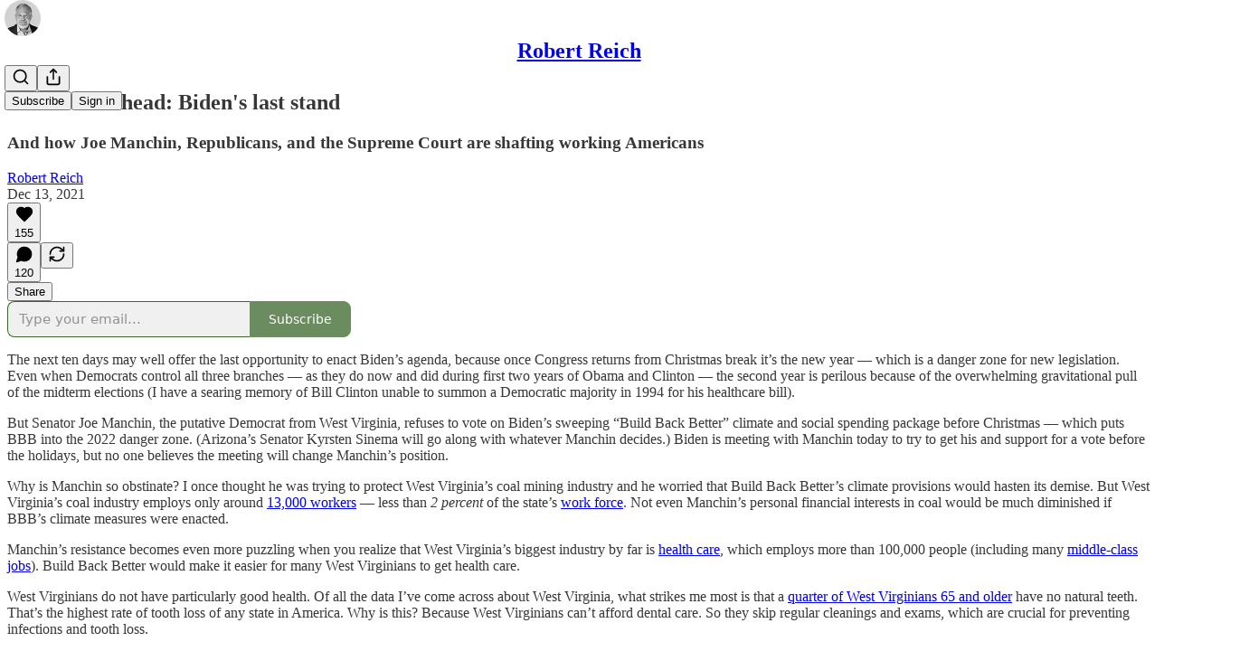

--- FILE ---
content_type: application/javascript
request_url: https://substackcdn.com/bundle/static/js/1872.85e5bef9.js
body_size: 1815
content:
"use strict";(self.webpackChunksubstack=self.webpackChunksubstack||[]).push([["1872"],{51440:function(e,t,s){s.d(t,{PC:()=>n,U6:()=>c});var r=s(32641),a=s(10201),u=s(17402);let c=(0,u.createContext)({country:"US"});function n(e){var{children:t}=e,s=(0,r._)(e,["children"]);let n=(0,u.useMemo)(()=>s,Object.values(s));return(0,a.Y)(c.Provider,{value:n,children:t})}c.displayName="LocaleContext"},74894:function(e,t,s){s.d(t,{M$:()=>c,Om:()=>i,Zu:()=>n});var r=s(83673),a=s.n(r);s(47307),s(94729),s(16291),s(56458);var u=s(46009);function c(e,t){var s;return null!=(s=(null==t?void 0:t.cover_image)||(null==t?void 0:t.podcast_art_url)||(null==e?void 0:e.podcast_art_url))?s:null}let n=e=>{var t,s;let r,c=null!=(s=null==(t=e.sections)?void 0:t.filter(e=>{let{is_podcast:t}=e;return t}).map(t=>{var s;let r=(0,u.lL)({pub:e,section:t});return{slug:t.slug,podcastTitle:null!=(s=r.title)?s:"",description:r.description,artUrl:r.artUrl,sectionId:t.id}}))?s:[];return e.podcast_enabled&&(r=(0,u.j_)({pub:e})),a()([r&&{slug:e.subdomain,podcastTitle:r.title,description:r.description,artUrl:r.artUrl,sectionId:null},...c])};function i(e){var t,s;let{pub:r,section:a}=e;return a?null!=(t=a.spotify_podcast_settings)?t:null:null!=(s=r.spotify_podcast_settings)?s:null}},17186:function(e,t,s){s.d(t,{X3:()=>c,xm:()=>u});var r=s(87369),a=s.n(r);let u=function(e){let t=arguments.length>1&&void 0!==arguments[1]?arguments[1]:null;return"undefined"!=typeof window?a().get(e,t):t},c=(e,t)=>{if("undefined"!=typeof window)return a().set(e,t)}},67250:function(e,t,s){s.d(t,{H:()=>u});var r=s(84605),a=s(67140);function u(e){let{value:t,format:s,currency:u,currencyIsMinorUnits:c}=e,{userLocale:n}=(0,r.GO)();return(0,a.V)(t,s,u,c,n)}},3843:function(e,t,s){s.d(t,{Fh:()=>n,ai:()=>i,im:()=>r,wk:()=>a});let r={test1:"SubstackInc",badnews:"ryangrim",dmortberg:"danielortberg",offthechain:"APompliano",on:"SubstackInc",petition:"petition",popularinformation:"JuddLegum",shane:"shanesnow",signalproblems:"A_W_Gordon",sinocism:"niubi",taibbi:"mtaibbi",thefirstand15th:"tressiemcphd",thenewsletter:"jbouie",numlock:"WaltHickey"},a=600;var u,c,n=((u={}).ARR10K="arr10k",u.ARR1K="arr1k",u),i=((c={}).List1K="list1k",c.List100="list100",c)},48863:function(e,t,s){function r(e){if(null==e)return{};try{var t,s,r;let a=new URL(e);if("substack:"!==a.protocol)return{};let u={},c=a.pathname.split("/").filter(e=>e.length>0),n=new URLSearchParams(a.search),i={};n.forEach((e,t)=>{i[t]=e}),Object.keys(i).length>0&&(u.queryParams=i);let o=a.host;if(null==o&&0===Object.keys(i).length)return u;switch(o){case"users":c[0]&&"me"!==c[0]&&(u.surface="profile",u.userID=Number(c[0]),u.surfaceID=u.userID);break;case"posts":case"post":c[0]&&(u.postID=Number(c[0]),u.surface="post",u.surfaceID=u.postID),"comments"===c[1]&&(u.commentID=c[2],u.surface="post-comment",u.surfaceID=Number(c[0]),c[2]&&(u.surfaceID=Number(u.commentID)));break;case"publications":c[0]&&(u.publicationID=Number(c[0]),u.surface="publication",u.surfaceID=u.publicationID),"posts"===c[1]&&c[2]&&(u.slug=c[2],u.surface="post",u.surfaceID=u.slug),"drafts"===c[1]&&c[2]&&(u.draftID=c[2]),"chat"===c[1]&&(u.surface="publication-chat",u.surfaceID=u.publicationID),"threads"===c[1]&&(u.surface="publication-threads",u.surfaceID=u.publicationID);break;case"notes":u.surface="notes",c[0]&&(u.noteID=c[0],u.surfaceID=u.noteID,"module"===c[0]&&null!=c[1]&&(u.surface="notes-module",u.surfaceID=c[1]));break;case"communityPosts":c[0]&&(u.communityPostID=c[0],u.surface="community-post",u.surfaceID=u.communityPostID);break;case"communityComments":c[0]&&(u.replyID=c[0],u.surface="community-comments",u.surfaceID=u.replyID);break;case"messages":"dm"===c[0]&&(u.surface="dm","user"===c[1]&&c[2]?u.userID=Number(c[2]):c[1]&&(u.threadID=c[1],u.surface="dm-thread",u.surfaceID=u.threadID,"reply"===c[2]&&c[3]&&(u.messageID=c[3],u.surface="dm-reply",u.surfaceID=u.messageID)));break;case"accept-gift":c[0]&&(u.giftID=c[0],u.surfaceID=u.giftID,u.surface="accept-gift");break;case"send-reader-gifts":c[0]&&(u.giftID=c[0],u.surfaceID=u.giftID,u.surface="send-reader-gift");break;case"post-collection":c[0]&&(u.collectionID=c[0]);break;case"live-stream":c[0]&&(u.streamID=c[0],u.surface="live-stream",u.surfaceID=u.streamID,"invite"===c[1]&&c[2]&&(u.inviteID=c[2]));break;case"feed":u.surface="feed","topic"===c[0]&&c[1]?(u.topicID=c[1],u.surface="feed-topic",u.surfaceID=u.topicID):c[0]&&(u.noteID=c[0],u.surfaceID=u.noteID);break;case"post-composer":c[0]&&(u.draftID=c[0]);break;case"media-feed":c[0]&&(u.surface="media-feed",u.noteID=c[0],u.surfaceID=u.noteID);break;case"publication":c[0]&&(u.publicationID=Number(c[0]),u.surface="publication",u.surfaceID=u.publicationID,"post"===c[1]&&c[2]&&(u.postID=Number(c[2]),u.surface="post",u.surfaceID=u.postID));break;case"leaderboard":c[0]&&(u.surface="leaderboard",u.surfaceID=c[0]);break;case"user-suggestions":u.surface="user-suggestions";break;case"search":u.surface="app-search";break;case"discover":u.surface="discover"}return i.query&&(u.query=i.query,"app-search"===u.surface&&(u.surfaceID=u.query)),i.url&&(u.url=i.url),null!=i.name&&null!=i.id&&(u.categoryID=i.id,"discover"===u.surface&&(u.surfaceID=u.categoryID)),(null!=i.postId||null!=i.post_id)&&(u.postID=Number(null!=(t=i.postId)?t:i.post_id),u.surface="posts"===o?"post":o,u.surfaceID=u.postID),(null!=i.publicationId||null!=i.publication_id)&&(u.publicationID=Number(null!=(s=i.publicationId)?s:i.publication_id),u.surface="posts"===o?"post":o,u.surfaceID=null!=(r=u.postID)?r:u.publicationID),null!=u.publicationID&&isNaN(u.publicationID)&&delete u.publicationID,null!=u.userID&&isNaN(u.userID)&&delete u.userID,null!=u.postID&&isNaN(u.postID)&&delete u.postID,null!=u.surfaceID&&"string"!=typeof u.surfaceID&&isNaN(u.surfaceID)&&delete u.surfaceID,u}catch(e){return{}}}s.d(t,{qc:()=>r}),s(92636)}}]);

--- FILE ---
content_type: application/javascript; charset=UTF-8
request_url: https://robertreich.substack.com/cdn-cgi/challenge-platform/h/b/scripts/jsd/93954b626b88/main.js?
body_size: 4559
content:
window._cf_chl_opt={nMUP5:'b'};~function(F0,v,H,E,g,A,e,M){F0=S,function(a,c,FY,b,G,T){for(FY={a:442,c:443,G:415,T:432,X:493,B:473,L:399,J:424,N:410,x:400,k:453,i:509},b=S,G=a();!![];)try{if(T=-parseInt(b(FY.a))/1+parseInt(b(FY.c))/2*(-parseInt(b(FY.G))/3)+parseInt(b(FY.T))/4*(-parseInt(b(FY.X))/5)+parseInt(b(FY.B))/6*(-parseInt(b(FY.L))/7)+-parseInt(b(FY.J))/8*(parseInt(b(FY.N))/9)+parseInt(b(FY.x))/10*(-parseInt(b(FY.k))/11)+parseInt(b(FY.i))/12,c===T)break;else G.push(G.shift())}catch(X){G.push(G.shift())}}(F,818017),v=this||self,H=v[F0(464)],E={},E[F0(510)]='o',E[F0(460)]='s',E[F0(416)]='u',E[F0(462)]='z',E[F0(428)]='n',E[F0(412)]='I',E[F0(447)]='b',g=E,v[F0(402)]=function(G,T,X,B,FZ,Fs,FM,F5,J,N,x,i,U,K){if(FZ={a:506,c:450,G:448,T:450,X:396,B:465,L:438,J:396,N:438,x:417,k:474,i:409,U:451,K:475},Fs={a:433,c:409,G:503},FM={a:401,c:434,G:422,T:466},F5=F0,null===T||T===void 0)return B;for(J=Y(T),G[F5(FZ.a)][F5(FZ.c)]&&(J=J[F5(FZ.G)](G[F5(FZ.a)][F5(FZ.T)](T))),J=G[F5(FZ.X)][F5(FZ.B)]&&G[F5(FZ.L)]?G[F5(FZ.J)][F5(FZ.B)](new G[(F5(FZ.N))](J)):function(D,F6,o){for(F6=F5,D[F6(Fs.a)](),o=0;o<D[F6(Fs.c)];D[o]===D[o+1]?D[F6(Fs.G)](o+1,1):o+=1);return D}(J),N='nAsAaAb'.split('A'),N=N[F5(FZ.x)][F5(FZ.k)](N),x=0;x<J[F5(FZ.i)];i=J[x],U=j(G,T,i),N(U)?(K='s'===U&&!G[F5(FZ.U)](T[i]),F5(FZ.K)===X+i?L(X+i,U):K||L(X+i,T[i])):L(X+i,U),x++);return B;function L(D,o,F4){F4=S,Object[F4(FM.a)][F4(FM.c)][F4(FM.G)](B,o)||(B[o]=[]),B[o][F4(FM.T)](D)}},A=F0(405)[F0(404)](';'),e=A[F0(417)][F0(474)](A),v[F0(480)]=function(G,T,FC,F7,X,B,L,J){for(FC={a:441,c:409,G:497,T:466,X:482},F7=F0,X=Object[F7(FC.a)](T),B=0;B<X[F7(FC.c)];B++)if(L=X[B],L==='f'&&(L='N'),G[L]){for(J=0;J<T[X[B]][F7(FC.c)];-1===G[L][F7(FC.G)](T[X[B]][J])&&(e(T[X[B]][J])||G[L][F7(FC.T)]('o.'+T[X[B]][J])),J++);}else G[L]=T[X[B]][F7(FC.X)](function(N){return'o.'+N})},M=function(FN,FJ,FL,FB,FX,F9,c,G,T){return FN={a:425,c:488},FJ={a:423,c:466,G:423,T:423,X:486,B:423,L:456,J:466,N:456},FL={a:409},FB={a:446},FX={a:409,c:456,G:401,T:434,X:422,B:434,L:401,J:446,N:466,x:466,k:446,i:466,U:423,K:466,m:423,D:422,o:466,d:446,R:466,Q:466,W:486},F9=F0,c=String[F9(FN.a)],G={'h':function(X,Ff){return Ff={a:437,c:456},null==X?'':G.g(X,6,function(B,FF){return FF=S,FF(Ff.a)[FF(Ff.c)](B)})},'g':function(X,B,L,FS,J,N,x,i,U,K,D,o,R,Q,W,V,y,z){if(FS=F9,null==X)return'';for(N={},x={},i='',U=2,K=3,D=2,o=[],R=0,Q=0,W=0;W<X[FS(FX.a)];W+=1)if(V=X[FS(FX.c)](W),Object[FS(FX.G)][FS(FX.T)][FS(FX.X)](N,V)||(N[V]=K++,x[V]=!0),y=i+V,Object[FS(FX.G)][FS(FX.B)][FS(FX.X)](N,y))i=y;else{if(Object[FS(FX.L)][FS(FX.T)][FS(FX.X)](x,i)){if(256>i[FS(FX.J)](0)){for(J=0;J<D;R<<=1,B-1==Q?(Q=0,o[FS(FX.N)](L(R)),R=0):Q++,J++);for(z=i[FS(FX.J)](0),J=0;8>J;R=R<<1.37|z&1,B-1==Q?(Q=0,o[FS(FX.x)](L(R)),R=0):Q++,z>>=1,J++);}else{for(z=1,J=0;J<D;R=z|R<<1.48,B-1==Q?(Q=0,o[FS(FX.N)](L(R)),R=0):Q++,z=0,J++);for(z=i[FS(FX.k)](0),J=0;16>J;R=R<<1.23|z&1.12,Q==B-1?(Q=0,o[FS(FX.i)](L(R)),R=0):Q++,z>>=1,J++);}U--,U==0&&(U=Math[FS(FX.U)](2,D),D++),delete x[i]}else for(z=N[i],J=0;J<D;R=R<<1.04|z&1,B-1==Q?(Q=0,o[FS(FX.K)](L(R)),R=0):Q++,z>>=1,J++);i=(U--,U==0&&(U=Math[FS(FX.m)](2,D),D++),N[y]=K++,String(V))}if(''!==i){if(Object[FS(FX.G)][FS(FX.B)][FS(FX.D)](x,i)){if(256>i[FS(FX.k)](0)){for(J=0;J<D;R<<=1,Q==B-1?(Q=0,o[FS(FX.x)](L(R)),R=0):Q++,J++);for(z=i[FS(FX.J)](0),J=0;8>J;R=R<<1.99|1&z,Q==B-1?(Q=0,o[FS(FX.o)](L(R)),R=0):Q++,z>>=1,J++);}else{for(z=1,J=0;J<D;R=R<<1.83|z,Q==B-1?(Q=0,o[FS(FX.o)](L(R)),R=0):Q++,z=0,J++);for(z=i[FS(FX.d)](0),J=0;16>J;R=1.68&z|R<<1.77,B-1==Q?(Q=0,o[FS(FX.K)](L(R)),R=0):Q++,z>>=1,J++);}U--,0==U&&(U=Math[FS(FX.m)](2,D),D++),delete x[i]}else for(z=N[i],J=0;J<D;R=R<<1.7|1.56&z,B-1==Q?(Q=0,o[FS(FX.R)](L(R)),R=0):Q++,z>>=1,J++);U--,0==U&&D++}for(z=2,J=0;J<D;R=1&z|R<<1.4,B-1==Q?(Q=0,o[FS(FX.Q)](L(R)),R=0):Q++,z>>=1,J++);for(;;)if(R<<=1,Q==B-1){o[FS(FX.x)](L(R));break}else Q++;return o[FS(FX.W)]('')},'j':function(X,Fw){return Fw=F9,X==null?'':X==''?null:G.i(X[Fw(FL.a)],32768,function(B,FP){return FP=Fw,X[FP(FB.a)](B)})},'i':function(X,B,L,Fa,J,N,x,i,U,K,D,o,R,Q,W,V,z,y){for(Fa=F9,J=[],N=4,x=4,i=3,U=[],o=L(0),R=B,Q=1,K=0;3>K;J[K]=K,K+=1);for(W=0,V=Math[Fa(FJ.a)](2,2),D=1;D!=V;y=o&R,R>>=1,R==0&&(R=B,o=L(Q++)),W|=(0<y?1:0)*D,D<<=1);switch(W){case 0:for(W=0,V=Math[Fa(FJ.a)](2,8),D=1;D!=V;y=R&o,R>>=1,0==R&&(R=B,o=L(Q++)),W|=D*(0<y?1:0),D<<=1);z=c(W);break;case 1:for(W=0,V=Math[Fa(FJ.a)](2,16),D=1;V!=D;y=o&R,R>>=1,R==0&&(R=B,o=L(Q++)),W|=(0<y?1:0)*D,D<<=1);z=c(W);break;case 2:return''}for(K=J[3]=z,U[Fa(FJ.c)](z);;){if(Q>X)return'';for(W=0,V=Math[Fa(FJ.G)](2,i),D=1;V!=D;y=R&o,R>>=1,0==R&&(R=B,o=L(Q++)),W|=D*(0<y?1:0),D<<=1);switch(z=W){case 0:for(W=0,V=Math[Fa(FJ.a)](2,8),D=1;V!=D;y=o&R,R>>=1,R==0&&(R=B,o=L(Q++)),W|=(0<y?1:0)*D,D<<=1);J[x++]=c(W),z=x-1,N--;break;case 1:for(W=0,V=Math[Fa(FJ.T)](2,16),D=1;D!=V;y=o&R,R>>=1,0==R&&(R=B,o=L(Q++)),W|=(0<y?1:0)*D,D<<=1);J[x++]=c(W),z=x-1,N--;break;case 2:return U[Fa(FJ.X)]('')}if(0==N&&(N=Math[Fa(FJ.B)](2,i),i++),J[z])z=J[z];else if(z===x)z=K+K[Fa(FJ.L)](0);else return null;U[Fa(FJ.J)](z),J[x++]=K+z[Fa(FJ.N)](0),N--,K=z,N==0&&(N=Math[Fa(FJ.G)](2,i),i++)}}},T={},T[F9(FN.c)]=G.h,T}(),I();function h(c,G,FA,F1){return FA={a:430,c:401,G:440,T:422,X:497,B:435},F1=F0,G instanceof c[F1(FA.a)]&&0<c[F1(FA.a)][F1(FA.c)][F1(FA.G)][F1(FA.T)](G)[F1(FA.X)](F1(FA.B))}function j(G,T,X,Fn,F2,B){F2=(Fn={a:452,c:396,G:485,T:396,X:439},F0);try{return T[X][F2(Fn.a)](function(){}),'p'}catch(L){}try{if(T[X]==null)return T[X]===void 0?'u':'x'}catch(J){return'i'}return G[F2(Fn.c)][F2(Fn.G)](T[X])?'a':T[X]===G[F2(Fn.T)]?'D':!0===T[X]?'T':T[X]===!1?'F':(B=typeof T[X],F2(Fn.X)==B?h(G,T[X])?'N':'f':g[B]||'?')}function I(FW,FQ,Fd,Fg,a,c,G,T,X){if(FW={a:511,c:501,G:472,T:429,X:406,B:406,L:481,J:496,N:496},FQ={a:472,c:429,G:496},Fd={a:413},Fg=F0,a=v[Fg(FW.a)],!a)return;if(!Z())return;(c=![],G=a[Fg(FW.c)]===!![],T=function(Fh,B){if(Fh=Fg,!c){if(c=!![],!Z())return;B=n(),O(B.r,function(L){f(a,L)}),B.e&&C(Fh(Fd.a),B.e)}},H[Fg(FW.G)]!==Fg(FW.T))?T():v[Fg(FW.X)]?H[Fg(FW.B)](Fg(FW.L),T):(X=H[Fg(FW.J)]||function(){},H[Fg(FW.N)]=function(Fj){Fj=Fg,X(),H[Fj(FQ.a)]!==Fj(FQ.c)&&(H[Fj(FQ.G)]=X,T())})}function f(G,T,Fl,Fr,X,B,L){if(Fl={a:490,c:501,G:397,T:491,X:507,B:505,L:502,J:431,N:507,x:505,k:479,i:418,U:502,K:431},Fr=F0,X=Fr(Fl.a),!G[Fr(Fl.c)])return;T===Fr(Fl.G)?(B={},B[Fr(Fl.T)]=X,B[Fr(Fl.X)]=G.r,B[Fr(Fl.B)]=Fr(Fl.G),v[Fr(Fl.L)][Fr(Fl.J)](B,'*')):(L={},L[Fr(Fl.T)]=X,L[Fr(Fl.N)]=G.r,L[Fr(Fl.x)]=Fr(Fl.k),L[Fr(Fl.i)]=T,v[Fr(Fl.U)][Fr(Fl.K)](L,'*'))}function s(a,Fx,Fc){return Fx={a:403},Fc=F0,Math[Fc(Fx.a)]()<a}function Y(c,Fu,F3,G){for(Fu={a:448,c:441,G:477},F3=F0,G=[];c!==null;G=G[F3(Fu.a)](Object[F3(Fu.c)](c)),c=Object[F3(Fu.G)](c));return G}function O(a,c,Fm,FK,FU,Fi,Fq,G,T){Fm={a:511,c:454,G:492,T:421,X:508,B:444,L:407,J:445,N:501,x:461,k:420,i:470,U:504,K:514,m:488,D:459},FK={a:455},FU={a:499,c:397,G:512,T:499},Fi={a:461},Fq=F0,G=v[Fq(Fm.a)],T=new v[(Fq(Fm.c))](),T[Fq(Fm.G)](Fq(Fm.T),Fq(Fm.X)+v[Fq(Fm.B)][Fq(Fm.L)]+Fq(Fm.J)+G.r),G[Fq(Fm.N)]&&(T[Fq(Fm.x)]=5e3,T[Fq(Fm.k)]=function(Fv){Fv=Fq,c(Fv(Fi.a))}),T[Fq(Fm.i)]=function(FH){FH=Fq,T[FH(FU.a)]>=200&&T[FH(FU.a)]<300?c(FH(FU.c)):c(FH(FU.G)+T[FH(FU.T)])},T[Fq(Fm.U)]=function(Ft){Ft=Fq,c(Ft(FK.a))},T[Fq(Fm.K)](M[Fq(Fm.m)](JSON[Fq(Fm.D)](a)))}function F(FV){return FV='Array,success,/invisible/jsd,2466387SCwZVF,3010uNUkEi,prototype,Ijql6,random,split,_cf_chl_opt;kdLcs8;ZYSYt6;mJfw0;CntK7;Fikdj5;PZulp7;bMAJa5;LsaOO2;cwlZd3;xrOqw4;MoGZ8;ZxbA6;vlPW5;Ijql6;UxIdq5;sfiTj7;FtwmA0,addEventListener,nMUP5,msg,length,8648280tuYaka,jsd,bigint,error on cf_chl_props,evkH5,210phTmzz,undefined,includes,detail,style,ontimeout,POST,call,pow,8UIvdQG,fromCharCode,tabIndex,chctx,number,loading,Function,postMessage,204OIZvtq,sort,hasOwnProperty,[native code],floor,-16b9$ISf3lrs+o8mR5MUgecCELtAVFOGwB2Q0iPkdqaYTD4y7pWHNXnKvZxJhjuz,Set,function,toString,keys,1000735XgowXw,1592mWmzsR,_cf_chl_opt,/jsd/oneshot/93954b626b88/0.6030591860293498:1763241806:wpb6GKKX-B9oSR0u1nLJTe8skk_wZol56edc2azkMqQ/,charCodeAt,boolean,concat,appendChild,getOwnPropertyNames,isNaN,catch,40029czevaA,XMLHttpRequest,xhr-error,charAt,contentDocument,VIQF7,stringify,string,timeout,symbol,clientInformation,document,from,push,now,JwVtE8,removeChild,onload,errorInfoObject,readyState,12GBeEdr,bind,d.cookie,navigator,getPrototypeOf,/b/ov1/0.6030591860293498:1763241806:wpb6GKKX-B9oSR0u1nLJTe8skk_wZol56edc2azkMqQ/,error,UxIdq5,DOMContentLoaded,map,chlApiSitekey,iframe,isArray,join,createElement,zEbAiLZSNSD,chlApiClientVersion,cloudflare-invisible,source,open,135115hcPbOz,Brug8,body,onreadystatechange,indexOf,chlApiRumWidgetAgeMs,status,chlApiUrl,api,parent,splice,onerror,event,Object,sid,/cdn-cgi/challenge-platform/h/,72163032KkfqDX,object,__CF$cv$params,http-code:,display: none,send,contentWindow'.split(','),F=function(){return FV},F()}function Z(Fk,FG,a,c,G,T){return Fk={a:511,c:436,G:467},FG=F0,a=v[FG(Fk.a)],c=3600,G=Math[FG(Fk.c)](+atob(a.t)),T=Math[FG(Fk.c)](Date[FG(Fk.G)]()/1e3),T-G>c?![]:!![]}function S(w,P,a){return a=F(),S=function(c,G,q){return c=c-395,q=a[c],q},S(w,P)}function n(FI,F8,G,T,X,B,L){F8=(FI={a:487,c:484,G:419,T:513,X:426,B:495,L:449,J:395,N:463,x:476,k:457,i:495,U:469},F0);try{return G=H[F8(FI.a)](F8(FI.c)),G[F8(FI.G)]=F8(FI.T),G[F8(FI.X)]='-1',H[F8(FI.B)][F8(FI.L)](G),T=G[F8(FI.J)],X={},X=Ijql6(T,T,'',X),X=Ijql6(T,T[F8(FI.N)]||T[F8(FI.x)],'n.',X),X=Ijql6(T,G[F8(FI.k)],'d.',X),H[F8(FI.i)][F8(FI.U)](G),B={},B.r=X,B.e=null,B}catch(J){return L={},L.r={},L.e=J,L}}function C(T,X,FD,FE,B,L,J,N,x,k,i,U){if(FD={a:408,c:479,G:511,T:508,X:444,B:407,L:478,J:398,N:454,x:492,k:421,i:461,U:420,K:483,m:444,D:414,o:500,d:458,R:498,Q:444,W:468,l:489,V:444,y:494,z:471,Fo:427,Fd:491,FR:411,FQ:514,FW:488},FE=F0,!s(.01))return![];L=(B={},B[FE(FD.a)]=T,B[FE(FD.c)]=X,B);try{J=v[FE(FD.G)],N=FE(FD.T)+v[FE(FD.X)][FE(FD.B)]+FE(FD.L)+J.r+FE(FD.J),x=new v[(FE(FD.N))](),x[FE(FD.x)](FE(FD.k),N),x[FE(FD.i)]=2500,x[FE(FD.U)]=function(){},k={},k[FE(FD.K)]=v[FE(FD.m)][FE(FD.D)],k[FE(FD.o)]=v[FE(FD.X)][FE(FD.d)],k[FE(FD.R)]=v[FE(FD.Q)][FE(FD.W)],k[FE(FD.l)]=v[FE(FD.V)][FE(FD.y)],i=k,U={},U[FE(FD.z)]=L,U[FE(FD.Fo)]=i,U[FE(FD.Fd)]=FE(FD.FR),x[FE(FD.FQ)](M[FE(FD.FW)](U))}catch(K){}}}()

--- FILE ---
content_type: application/javascript
request_url: https://substackcdn.com/bundle/static/js/2985.e0f73946.js
body_size: 3068
content:
"use strict";(self.webpackChunksubstack=self.webpackChunksubstack||[]).push([["2985"],{98231:function(t,e,n){n.d(e,{P:()=>l,a:()=>u});var r=n(17402),o=n(64991);let i=Symbol();function u(t,e=!0){return Object.assign(t,{[i]:e})}function l(...t){let e=(0,r.useRef)(t);(0,r.useEffect)(()=>{e.current=t},[t]);let n=(0,o._)(t=>{for(let n of e.current)null!=n&&("function"==typeof n?n(t):n.current=t)});return t.every(t=>null==t||(null==t?void 0:t[i]))?void 0:n}},8130:function(t,e,n){let r,o,i,u,l;n.d(e,{BD:()=>d,Bm:()=>b,CU:()=>g,Fh:()=>m,MZ:()=>v,Me:()=>y,p9:()=>E,pW:()=>O,wl:()=>x});var a=n(76239),c=n(80385),s=n(67464);let f=["[contentEditable=true]","[tabindex]","a[href]","area[href]","button:not([disabled])","iframe","input:not([disabled])","select:not([disabled])","textarea:not([disabled])"].map(t=>`${t}:not([tabindex='-1'])`).join(",");var d=((r=d||{})[r.First=1]="First",r[r.Previous=2]="Previous",r[r.Next=4]="Next",r[r.Last=8]="Last",r[r.WrapAround=16]="WrapAround",r[r.NoScroll=32]="NoScroll",r),y=((o=y||{})[o.Error=0]="Error",o[o.Overflow=1]="Overflow",o[o.Success=2]="Success",o[o.Underflow=3]="Underflow",o),p=((i=p||{})[i.Previous=-1]="Previous",i[i.Next=1]="Next",i);function h(t=document.body){return null==t?[]:Array.from(t.querySelectorAll(f)).sort((t,e)=>Math.sign((t.tabIndex||Number.MAX_SAFE_INTEGER)-(e.tabIndex||Number.MAX_SAFE_INTEGER)))}var v=((u=v||{})[u.Strict=0]="Strict",u[u.Loose=1]="Loose",u);function b(t,e=0){var n;return t!==(null==(n=(0,s.T)(t))?void 0:n.body)&&(0,c.Y)(e,{0:()=>t.matches(f),1(){let e=t;for(;null!==e;){if(e.matches(f))return!0;e=e.parentElement}return!1}})}function m(t){let e=(0,s.T)(t);(0,a.e)().nextFrame(()=>{e&&!b(e.activeElement,0)&&O(t)})}var w=((l=w||{})[l.Keyboard=0]="Keyboard",l[l.Mouse=1]="Mouse",l);function O(t){null==t||t.focus({preventScroll:!0})}function x(t,e=t=>t){return t.slice().sort((t,n)=>{let r=e(t),o=e(n);if(null===r||null===o)return 0;let i=r.compareDocumentPosition(o);return i&Node.DOCUMENT_POSITION_FOLLOWING?-1:i&Node.DOCUMENT_POSITION_PRECEDING?1:0})}function E(t,e){return g(h(),e,{relativeTo:t})}function g(t,e,{sorted:n=!0,relativeTo:r=null,skipElements:o=[]}={}){var i,u,l;let a=Array.isArray(t)?t.length>0?t[0].ownerDocument:document:t.ownerDocument,c=Array.isArray(t)?n?x(t):t:h(t);o.length>0&&c.length>1&&(c=c.filter(t=>!o.includes(t))),r=null!=r?r:a.activeElement;let s=(()=>{if(5&e)return 1;if(10&e)return -1;throw Error("Missing Focus.First, Focus.Previous, Focus.Next or Focus.Last")})(),f=(()=>{if(1&e)return 0;if(2&e)return Math.max(0,c.indexOf(r))-1;if(4&e)return Math.max(0,c.indexOf(r))+1;if(8&e)return c.length-1;throw Error("Missing Focus.First, Focus.Previous, Focus.Next or Focus.Last")})(),d=32&e?{preventScroll:!0}:{},y=0,p=c.length,v;do{if(y>=p||y+p<=0)return 0;let t=f+y;if(16&e)t=(t+p)%p;else{if(t<0)return 3;if(t>=p)return 1}null==(v=c[t])||v.focus(d),y+=s}while(v!==a.activeElement);return 6&e&&null!=(l=null==(u=null==(i=v)?void 0:i.matches)?void 0:u.call(i,"textarea,input"))&&l&&v.select(),2}"undefined"!=typeof window&&"undefined"!=typeof document&&(document.addEventListener("keydown",t=>{t.metaKey||t.altKey||t.ctrlKey||(document.documentElement.dataset.headlessuiFocusVisible="")},!0),document.addEventListener("click",t=>{1===t.detail?delete document.documentElement.dataset.headlessuiFocusVisible:0===t.detail&&(document.documentElement.dataset.headlessuiFocusVisible="")},!0))},64885:function(t,e,n){function r(){return/iPhone/gi.test(window.navigator.platform)||/Mac/gi.test(window.navigator.platform)&&window.navigator.maxTouchPoints>0}function o(){return r()||/Android/gi.test(window.navigator.userAgent)}n.d(e,{Fr:()=>o,un:()=>r})},5243:function(t,e,n){n.d(e,{AQ:()=>y,C6:()=>o,Cl:()=>i,Ju:()=>c,N3:()=>d,Tt:()=>u,YH:()=>a,fX:()=>f,sH:()=>l,xN:()=>p,zs:()=>s});var r=function(t,e){return(r=Object.setPrototypeOf||({__proto__:[]})instanceof Array&&function(t,e){t.__proto__=e}||function(t,e){for(var n in e)Object.prototype.hasOwnProperty.call(e,n)&&(t[n]=e[n])})(t,e)};function o(t,e){if("function"!=typeof e&&null!==e)throw TypeError("Class extends value "+String(e)+" is not a constructor or null");function n(){this.constructor=t}r(t,e),t.prototype=null===e?Object.create(e):(n.prototype=e.prototype,new n)}var i=function(){return(i=Object.assign||function(t){for(var e,n=1,r=arguments.length;n<r;n++)for(var o in e=arguments[n])Object.prototype.hasOwnProperty.call(e,o)&&(t[o]=e[o]);return t}).apply(this,arguments)};function u(t,e){var n={};for(var r in t)Object.prototype.hasOwnProperty.call(t,r)&&0>e.indexOf(r)&&(n[r]=t[r]);if(null!=t&&"function"==typeof Object.getOwnPropertySymbols)for(var o=0,r=Object.getOwnPropertySymbols(t);o<r.length;o++)0>e.indexOf(r[o])&&Object.prototype.propertyIsEnumerable.call(t,r[o])&&(n[r[o]]=t[r[o]]);return n}function l(t,e,n,r){return new(n||(n=Promise))(function(o,i){function u(t){try{a(r.next(t))}catch(t){i(t)}}function l(t){try{a(r.throw(t))}catch(t){i(t)}}function a(t){var e;t.done?o(t.value):((e=t.value)instanceof n?e:new n(function(t){t(e)})).then(u,l)}a((r=r.apply(t,e||[])).next())})}function a(t,e){var n,r,o,i={label:0,sent:function(){if(1&o[0])throw o[1];return o[1]},trys:[],ops:[]},u=Object.create(("function"==typeof Iterator?Iterator:Object).prototype);return u.next=l(0),u.throw=l(1),u.return=l(2),"function"==typeof Symbol&&(u[Symbol.iterator]=function(){return this}),u;function l(l){return function(a){var c=[l,a];if(n)throw TypeError("Generator is already executing.");for(;u&&(u=0,c[0]&&(i=0)),i;)try{if(n=1,r&&(o=2&c[0]?r.return:c[0]?r.throw||((o=r.return)&&o.call(r),0):r.next)&&!(o=o.call(r,c[1])).done)return o;switch(r=0,o&&(c=[2&c[0],o.value]),c[0]){case 0:case 1:o=c;break;case 4:return i.label++,{value:c[1],done:!1};case 5:i.label++,r=c[1],c=[0];continue;case 7:c=i.ops.pop(),i.trys.pop();continue;default:if(!(o=(o=i.trys).length>0&&o[o.length-1])&&(6===c[0]||2===c[0])){i=0;continue}if(3===c[0]&&(!o||c[1]>o[0]&&c[1]<o[3])){i.label=c[1];break}if(6===c[0]&&i.label<o[1]){i.label=o[1],o=c;break}if(o&&i.label<o[2]){i.label=o[2],i.ops.push(c);break}o[2]&&i.ops.pop(),i.trys.pop();continue}c=e.call(t,i)}catch(t){c=[6,t],r=0}finally{n=o=0}if(5&c[0])throw c[1];return{value:c[0]?c[1]:void 0,done:!0}}}}function c(t){var e="function"==typeof Symbol&&Symbol.iterator,n=e&&t[e],r=0;if(n)return n.call(t);if(t&&"number"==typeof t.length)return{next:function(){return t&&r>=t.length&&(t=void 0),{value:t&&t[r++],done:!t}}};throw TypeError(e?"Object is not iterable.":"Symbol.iterator is not defined.")}function s(t,e){var n="function"==typeof Symbol&&t[Symbol.iterator];if(!n)return t;var r,o,i=n.call(t),u=[];try{for(;(void 0===e||e-- >0)&&!(r=i.next()).done;)u.push(r.value)}catch(t){o={error:t}}finally{try{r&&!r.done&&(n=i.return)&&n.call(i)}finally{if(o)throw o.error}}return u}function f(t,e,n){if(n||2==arguments.length)for(var r,o=0,i=e.length;o<i;o++)!r&&o in e||(r||(r=Array.prototype.slice.call(e,0,o)),r[o]=e[o]);return t.concat(r||Array.prototype.slice.call(e))}function d(t){return this instanceof d?(this.v=t,this):new d(t)}function y(t,e,n){if(!Symbol.asyncIterator)throw TypeError("Symbol.asyncIterator is not defined.");var r,o=n.apply(t,e||[]),i=[];return r=Object.create(("function"==typeof AsyncIterator?AsyncIterator:Object).prototype),u("next"),u("throw"),u("return",function(t){return function(e){return Promise.resolve(e).then(t,c)}}),r[Symbol.asyncIterator]=function(){return this},r;function u(t,e){o[t]&&(r[t]=function(e){return new Promise(function(n,r){i.push([t,e,n,r])>1||l(t,e)})},e&&(r[t]=e(r[t])))}function l(t,e){try{var n;(n=o[t](e)).value instanceof d?Promise.resolve(n.value.v).then(a,c):s(i[0][2],n)}catch(t){s(i[0][3],t)}}function a(t){l("next",t)}function c(t){l("throw",t)}function s(t,e){t(e),i.shift(),i.length&&l(i[0][0],i[0][1])}}function p(t){if(!Symbol.asyncIterator)throw TypeError("Symbol.asyncIterator is not defined.");var e,n=t[Symbol.asyncIterator];return n?n.call(t):(t=c(t),e={},r("next"),r("throw"),r("return"),e[Symbol.asyncIterator]=function(){return this},e);function r(n){e[n]=t[n]&&function(e){return new Promise(function(r,o){var i,u,l;i=r,u=o,l=(e=t[n](e)).done,Promise.resolve(e.value).then(function(t){i({value:t,done:l})},u)})}}}}}]);

--- FILE ---
content_type: application/javascript
request_url: https://substackcdn.com/bundle/static/js/2330.740bb05b.js
body_size: 5343
content:
"use strict";(self.webpackChunksubstack=self.webpackChunksubstack||[]).push([["2330"],{38610:function(e,t,r){r.d(t,{A:()=>i});let i=2101!=r.j?{icon:"icon-JCPlCw",toggleSetting:"toggleSetting-UDN_Qn",transcriptionPlayer:"transcriptionPlayer-eiECcl",hidePlayer:"hidePlayer-TfzId9",nonActiveText:"nonActiveText-JfTKb8",transcriptionChunk:"transcriptionChunk-bCQeJ2",editableChunk:"editableChunk-k4Fatu",startTime:"startTime-tjpyBE",text:"text-Ou5QC2",activeStartTime:"activeStartTime-ozZC_j",chunkWithSpeaker:"chunkWithSpeaker-iYPDkU",speaker:"speaker-GFTaOB",transcription:"transcription-hfRyWl",popover:"popover-tZdxdX",divider:"divider-ah0vWs",resultsValue:"resultsValue-uYlTxH",searchResult:"searchResult-_1_8Y9",isFocused:"isFocused-CIwNEb",searchForm:"searchForm-gEUJ79"}:null},49984:function(e,t,r){r.d(t,{V5:()=>x,Xl:()=>S,o6:()=>k});var i=r(69277),n=r(70408),a=r(32641),l=r(10201),o=r(32485),s=r.n(o),c=r(84934),d=r(17402),h=r(38305),u=r(20674),p=r(72880),m=r(66665),g=r(46360),f=r(15894),Y=r(53293),v=r(84605),_=r(46271),T=r(57568),w=r(13022),b=r(68410),y=r(35369),I=r(17028),F=r(76977),A=r(16291),D=r(49807),C=r(86508),N=r(42383);let x=e=>{let{theme:t,isMobile:r}=e;switch(t){case"full-width-image":return r?{height:620,width:350}:{height:880,width:1440};case"landscape-image":return r?{height:200,width:330}:{height:440,width:750};default:return r?{height:450,width:450}:{height:750,width:550}}},k=e=>{var t;return null==(t=e.postTags)?void 0:t.some(e=>"america-at-250"===e.slug)},S=e=>{var{postTheme:t,inThreadHead:r}=e,n=(0,a._)(e,["postTheme","inThreadHead"]);if(!t||r)return(0,l.Y)(W,(0,i._)({},n));let o=H[t.header_variant];return o?(0,l.Y)(o,(0,i._)({postTheme:t},n)):null},E=e=>{let{postTheme:t}=e,{setTheme:r}=(0,Y.T)();(0,d.useEffect)(()=>{r(null!=t?t:null)},[])},W=e=>{let{post:t,title:r,pub:i}=e;return E({postTheme:null}),(0,l.FD)(F.I1,{paddingBottom:24,children:[(0,l.Y)(f.T,{preset:"h4-sans-condensed",children:r}),(0,l.Y)(j,{post:t,preset:"lg-preview-byline",pub:i})]})},M={black:"primary",white:"white",red:"accent"},R=e=>{var t,r,i;let{postTheme:n,imageHeight:a,imageWidth:o,aspectRatio:c,post:d,pub:h}=e,u=null!=(t=n.post_preview_crop_gravity)?t:"auto",m=n.cover_image_caption?(0,C.toHtml)(JSON.stringify(n.cover_image_caption),!1,{postId:null!=(r=null==d?void 0:d.id)?r:null,pubId:null!=(i=null==h?void 0:h.id)?i:null}):null;return n.cover_image?(0,l.FD)("figure",{className:s()(N.A.headerImageContainer,N.A["".concat(n.header_variant,"-container")]),children:[(0,l.Y)(p.o,{className:N.A.headerImage,imageProps:{smartCrop:!0,gravity:u,height:a},maxWidth:null!=o?o:a/c,src:n.cover_image,style:{aspectRatio:c}}),m?(0,l.Y)("figcaption",{children:(0,l.Y)(F.Ye,{justifyContent:"end",paddingTop:8,children:(0,l.Y)(f.T,{dangerouslySetInnerHTML:{__html:m},preset:"caption"})})}):null]}):null},j=e=>{let{post:t,pub:r,fontColor:a="accent",showThemedMeta:o=!0,preset:s="article-byline",showFollowModule:c=!1}=e,d=k(t),p=(0,w.Ay)("thefp_enable_follow_module"),{iString:g,language:Y}=(0,v.GO)(),{isMobile:_}=(0,b.sM)();return(0,l.Y)(I.az,{paddingTop:24,children:(0,l.Y)(u.D,{className:N.A.bylineWrapper,hideFaces:!0,hideMeta:!0,post:t,pub:r,renderBylines:e=>{let{publishedBylines:u,getLinkProps:v}=e;return(0,l.FD)(F.pT,{alignItems:"baseline",className:N.A.bylineContainer,direction:{mobile:"row",desktop:"column"},gap:8,justifyContent:"space-between",wrap:"wrap",children:["article-byline"===s?(0,l.FD)(l.FK,{children:[(0,l.FD)(f.T,{color:a,preset:"article-byline",children:[g("By "),(0,l.Y)(h.K,{array:u,formatter:e=>v(e).href?(0,l.Y)(f.T,(0,n._)((0,i._)({as:"a"},v(e)),{color:a,native:!0,preset:"article-byline",children:e.name})):(0,l.Y)(f.T,{as:"span",color:a,preset:"article-byline",children:e.name}),limit:4})]}),o&&(0,l.Y)(F.pT,{direction:{mobile:"row",desktop:"column"},paddingTop:16*!_,children:(0,l.Y)(f.T,{preset:"timestamp",children:(0,l.FD)(F.Ye,{alignItems:"center",children:[(0,A.A)(t.post_date).locale(Y).format("MM.DD.YY"),d&&(0,l.Y)("a",{href:"/america250",children:(0,l.Y)("img",{className:N.A.america250Logo,src:(0,D.dJ9)("".concat((0,D.Ewe)(),"/img/thefp/a250_logo.png"),500,{quality:"auto:good",crop:"limit"})})}),t.section&&!d?(0,l.FD)(l.FK,{children:[" — ",(0,l.Y)(f.T,{as:"a",href:(0,D.Dor)(r,{section:t.section}),preset:"timestamp",children:t.section.name})]}):null]})})})]}):(0,l.FD)(f.T,{color:a,preset:s,children:[g("By "),(0,l.Y)(h.K,{array:u,formatter:e=>v(e).href?(0,l.Y)(f.T,(0,n._)((0,i._)({as:"a"},v(e)),{color:a,preset:s,children:e.name})):(0,l.Y)(f.T,{as:"span",color:a,preset:s,children:e.name}),limit:4})," — ",(0,A.A)(t.post_date).locale(Y).format("MM.DD.YY")]}),p&&c&&(0,l.Y)(m.A,{post:t})]})}})})},H={"portrait-image":e=>{let{post:t,postTheme:r,title:i,subtitle:n,pub:a}=e,{isMobile:o}=(0,b.sM)(),{isPrint:s}=(0,T.f)(),c=(0,_.Jd)();E({postTheme:r});let{height:d,width:h}=x({isMobile:o,theme:null==r?void 0:r.header_variant});return(0,l.FD)(l.FK,{children:[(0,l.FD)(F.pT,{className:N.A.customThemeHeader,direction:o?"column":"row",children:[(0,l.FD)(F.I1,{className:N.A.copy,justifyContent:"center",children:[(0,l.FD)(F.I1,{gap:16*!!o,children:[(0,l.Y)(f.T,{preset:s?"h2-serif":o?"h1-text":"h1-serif",children:null!=i?i:t.is_draft?t.draft_title:t.title}),(0,l.Y)(I.az,{paddingTop:24*!o,children:(0,l.Y)(f.T,{preset:"d1-sans-regular",children:n})})]}),(0,l.Y)(F.I1,{gap:16,children:(0,l.Y)(j,{post:t,pub:a,showFollowModule:!0})})]}),(0,l.Y)(R,{aspectRatio:h/d,imageHeight:d,imageWidth:h,post:t,postTheme:r,pub:a})]}),(0,l.Y)(g.L,{post:t,pub:a,user:c,variant:"newsletter-post"})]})},"landscape-image":e=>{let{post:t,postTheme:r,pub:i,title:n,subtitle:a}=e,{isMobile:o}=(0,b.sM)();E({postTheme:r});let s=(0,_.Jd)(),{isPrint:c}=(0,T.f)(),{width:d,height:h}=x({isMobile:o,theme:r.header_variant}),u=d/h,p=k(t);return(0,l.FD)(l.FK,{children:[(0,l.FD)(F.I1,{className:N.A.customThemeHeader,children:[(0,l.FD)(F.Ye,{justifyContent:"space-between",children:[(0,l.Y)(f.T,{preset:c?"h2-serif":"h1-serif",children:n}),p&&!o&&(0,l.Y)("a",{href:"/america250",children:(0,l.Y)(I.az,{className:N.A.eagleStampContainer,children:(0,l.Y)("img",{className:N.A.eagleStampImage,src:(0,D.dJ9)("".concat((0,D.Ewe)(),"/img/thefp/eagle_stamp.png"),500,{quality:"auto:good",crop:"limit"})})})})]}),o&&(0,l.Y)(f.T,{preset:"d1-sans-regular",children:a}),(0,l.FD)(F.pT,{direction:o?"column-reverse":"row",gap:o?8:40,children:[(0,l.Y)(R,{aspectRatio:u,imageHeight:d/u,imageWidth:d,post:t,postTheme:r,pub:i}),(0,l.FD)(F.I1,{className:N.A.copy,flex:"fill",justifyContent:"space-between",paddingBottom:12,children:[!o&&(0,l.Y)(f.T,{preset:"d1-sans-regular",children:a}),(0,l.Y)(F.I1,{gap:16,children:(0,l.Y)(j,{post:t,pub:i,showFollowModule:!0})})]})]})]}),(0,l.Y)(g.L,{post:t,pub:i,user:s,variant:"newsletter-post"})]})},"full-width-image":e=>{var t,r,i;let{post:n,pub:a,postTheme:o,title:s,subtitle:c}=e,{isMobile:d}=(0,b.sM)();E({postTheme:o});let{isPrint:h}=(0,T.f)(),{language:u}=(0,v.GO)(),p=(0,_.Jd)(),{width:m}=x({isMobile:d,theme:o.header_variant}),Y=null==(t=o.variant_config)?void 0:t.fullWidthImage,w=(null==Y?void 0:Y.hideOverlay)||!1,y=(null==Y?void 0:Y.hideSectionLink)||!1,C=null!=(i=M[null!=(r=null==Y?void 0:Y.textColor)?r:"white"])?i:"white";return(0,l.FD)(l.FK,{children:[(0,l.Y)(F.pT,{alignItems:"center",className:N.A.fullWidthImageHeader,direction:"column",justifyContent:d?"end":"center",style:{backgroundImage:"".concat(w?"":"linear-gradient(rgba(22, 22, 19, 0.65), rgba(22, 22, 19, 0.65))").concat(o.cover_image?"".concat(w?"":", ","url(").concat((0,D.dJ9)(o.cover_image,2*m,{quality:"auto:best",smartCrop:!0}),")"):"")},children:(0,l.FD)(F.I1,{alignItems:"center",className:N.A.fullWidthHeaderContent,justifyContent:d?"start":"center",paddingX:d?32:40,children:[(0,l.Y)(F.pT,{direction:{mobile:"row",desktop:"column"},paddingBottom:d?56:64,paddingTop:16*!d,children:(0,l.FD)(f.T,{color:C,preset:"timestamp",children:[(0,A.A)(n.post_date).locale(u).format("MM.DD.YY"),n.section&&!y?(0,l.FD)(l.FK,{children:[" — ",(0,l.Y)(f.T,{as:"a",color:C,href:(0,D.Dor)(a,{section:n.section}),preset:"timestamp",children:n.section.name})]}):null]})}),(0,l.FD)(F.I1,{alignItems:"center",gap:24,children:[(0,l.Y)(f.T,{color:C,preset:h?"h3-condensed":"h1-sans",children:s}),(0,l.Y)(I.az,{className:N.A.fullWidthHeaderSubtitle,children:(0,l.Y)(f.T,{color:C,preset:"d1-serif",children:c})})]}),(0,l.Y)(F.I1,{alignItems:"center",paddingTop:d?32:120,children:(0,l.Y)(j,{fontColor:C,post:n,pub:a,showThemedMeta:!1})})]})}),(0,l.Y)(g.L,{post:n,pub:a,user:p,variant:"newsletter-post"})]})},title_and_image_only:e=>{let{post:t,pub:r,postTheme:i,title:n,subtitle:a}=e,{isMobile:o}=(0,b.sM)();E({postTheme:i});let d=(0,_.Jd)(),{iString:h}=(0,v.GO)(),u=(null==d?void 0:d.is_contributor)&&(null==t?void 0:t.id)?(0,l.Y)(y.$n,{href:(0,D.I_S)(r,t.id,{params:{back:document.location.href}}),leading:(0,l.Y)(c.A,{size:20}),localNavigation:!1,priority:"secondary",children:h("Edit")}):null;return(0,l.Y)("div",{className:N.A.titleAndImageContainer,children:(0,l.FD)(F.I1,{gap:o?24:40,paddingBottom:64,children:[(0,l.Y)("div",{className:s()(N.A.titleAndImageHeader,{[N.A.noImage]:!i.cover_image}),children:o?(0,l.FD)(F.I1,{gap:24,children:[u&&(0,l.Y)(F.Ye,{alignSelf:"start",children:u}),(0,l.Y)(f.T,{preset:"h1-serif",children:n}),i.cover_image&&(0,l.Y)(F.Ye,{children:(0,l.Y)(p.o,{className:N.A.image,imageIsFixedWidth:!0,maxWidth:540,src:i.cover_image,useRetinaSizing:!0})}),a&&(0,l.Y)(f.T,{preset:"d1-sans-regular",children:a})]}):(0,l.FD)(l.FK,{children:[(0,l.FD)(F.I1,{children:[u&&(0,l.Y)(F.Ye,{alignSelf:"start",children:u}),(0,l.Y)(f.T,{preset:"h1-serif",children:n}),(0,l.Y)(F.I1,{gap:24,children:a&&(0,l.Y)(f.T,{preset:"d1-sans-regular",children:a})})]}),i.cover_image&&(0,l.Y)(F.Ye,{justifyContent:"end",children:(0,l.Y)(p.o,{imageIsFixedWidth:!0,maxWidth:540,src:i.cover_image,useRetinaSizing:!0})})]})}),(0,l.Y)("div",{className:N.A.thickRule})]})})}}},53906:function(e,t,r){if(r.d(t,{q:()=>f}),2101!=r.j)var i=r(69277);var n=r(10201),a=r(17402),l=r(8853),o=r(86500),s=r(82772),c=r(40859),d=r(16074),h=r(63136),u=r(2548),p=r(49807),m=r(77505);function g(e){let{topic:t}=e,{query:r,title:i,photoUrl:a}=t;return(0,n.FD)(u.I1,{position:"relative",height:220,className:m.A.featuredTopicContainer,style:{backgroundImage:"url(".concat(a,")")},radius:"md",justifyContent:"end",as:"a",href:(0,p.k5Q)({query:r,utm_source:"trending-topics"}),children:[(0,n.Y)("div",{className:m.A.featuredTopicGradient}),(0,n.Y)(h.EY.H4,{zIndex:1,weight:"heavy",padding:16,color:"white",children:i})]})}function f(e){let{item:t}=e;return(0,n.FD)(u.I1,{gap:16,paddingBottom:16,children:[t.featuredTopic&&(0,n.Y)(g,{topic:t.featuredTopic}),(0,n.Y)(u.I1,{gap:12,paddingX:16,children:t.suggestedSearches.map((e,t)=>(0,n.FD)(a.Fragment,{children:[0!==t&&(0,n.Y)(d.c,{}),(0,n.Y)(Y,{topic:e,surface:"explore",padding:0})]},e.query))})]})}function Y(e){let{topic:t,trackingParameters:r,surface:d,padding:g=8}=e,{query:f,description_parts:Y,photoUrl:v}=t,_=(0,a.useRef)(null);return(0,s.S8)(_,()=>{(0,o.u4)(o.qY.TRENDING_TOPIC_SEEN,{trending_topic_id:t.id,query:t.query,surface:d,is_hero:!1})}),(0,n.FD)(u.Ye,{className:m.A.trendingTopic,ref:_,as:"a",alignItems:"center",gap:12,radius:"md",padding:g,href:(0,p.k5Q)({query:f,utm_source:"trending-topics"}),onClick:()=>(0,o.u4)(o.qY.FEED_MODULE_ITEM_CLICKED,(0,i._)({module:"trending_topics",clicked_element:t.query,trending_topic_id:t.id,surface:d},r)),children:[(0,n.Y)(c.az,{flex:"grow",minWidth:0,children:Y.map((e,t)=>(0,n.FD)(n.FK,{children:[(0,n.Y)(h.EY.B3,{as:"span",weight:0===t?"medium":void 0,color:0===t?"primary":"secondary",children:e})," "]}))}),v&&(0,n.Y)(c.az,{display:"flex",flex:"auto",outline:"detail",radius:"sm",overflow:"hidden",userSelect:"none",children:(0,n.Y)(l.c,{src:v,draggable:!1,width:"explore"===d?56:48,height:"explore"===d?56:48})})]})}},90250:function(e,t,r){r.d(t,{At:()=>n,eb:()=>l,fE:()=>a,ng:()=>i}),r(47307);let i=e=>{let{finishedSelection:t,transcriptionRows:r}=e,i=r[t.begin.rowIndex],n=r[t.finish.rowIndex],a=i.words[t.begin.wordIndex],l=n.words[t.finish.wordIndex];return{start:a.start,end:l.end}},n=e=>{let{startRow:t,endRow:r,startOffset:i,endOffset:n,startNodeText:a,endNodeText:l}=e,o=0!==i&&" "!==a[i-1]&&" "!==a[i],s=a.slice(0,i).trim(),c=0===s.length?0:s.split(/\s+/).length-!!o,d=t.words[c],h=l.slice(0,n).trim().split(/\s+/).length,u=r.words[h-1];return{start:d.start,end:u.end}},a=e=>{let{selectStart:t,selectEnd:r,alignedRows:i}=e,n=e=>{var t;let{rowIndex:r,offset:n,text:a}=e,l=i[r];l||console.error("Row at index",r,"does not exist");let o=a.slice(0,n).trim().split(/\s+/).length;(o<1||o>l.words.length)&&console.error("Calculated number of words",o,"is out of bounds");let s=l.words[o-1];return"number"!=typeof s.originalIndex&&console.error("Word's original index is not a number",s.originalIndex),null!=(t=null==s?void 0:s.originalIndex)?t:0};return[n(t),n(r)]},l=e=>{let{virtualizedListRef:t,start:r,end:i,duration:n}=e,a=performance.now(),l=e=>{let o,s=e-a,c=(o=Math.min(s/n,1))<.5?2*o*o:-1+(4-2*o)*o;t.current&&(t.current.scrollTo(r+(i-r)*c),s<n&&requestAnimationFrame(l))};requestAnimationFrame(l)}},91694:function(e,t,r){r.d(t,{A:()=>d});var i=r(10201),n=r(32485),a=r.n(n),l=r(17402),o=r(59294),s=r(39318),c=r(40345);let d=2101!=r.j?e=>{let{post:t,containerRef:r,aspectRatio:n,size:d="small",alwaysShow:h=!1,className:u}=e,[p]=(0,o.TR)(r),[m,g]=(0,l.useState)(!1),f=(0,s.Cv_)({post:t,height:"large"===d?480:320});return f&&(p||h)?(0,i.Y)("div",{className:a()(c.A.gifPreview,{[c.A.visible]:m},u),children:(0,i.Y)("img",{className:c.A.image,src:f,style:"aspect-ratio: ".concat(n),onLoad:()=>g(!0)})}):null}:null},414:function(e,t,r){r.d(t,{r:()=>h});var i=r(10201),n=r(42382),a=r(17402),l=r(84605),o=r(17028),s=r(22416),c=r(71518),d=r(90017);function h(e){let{tabs:t,value:r,onChange:o,ariaLabel:h}=e,{iString:p}=(0,l.GO)(),m=(0,a.useRef)(null),g=(0,a.useRef)(null);return(0,a.useEffect)(()=>(0,c.x)({parentRef:m,highlightRef:g}),[r,t]),(0,i.Y)(n.bL,{value:r,onValueChange:e=>{o(e)},className:d.A.root,children:(0,i.FD)(n.B8,{ref:m,"aria-label":null!=h?h:"".concat(p("Tabs")),className:d.A.list,children:[t.map(e=>(0,i.Y)(s.s,{tab:e,value:e.value,children:e.label},e.value)),(0,i.Y)(u,{ref:g})]})})}let u=(0,o.I4)({position:"absolute",className:d.A.highlight})},9367:function(e,t,r){r.d(t,{c:()=>u});var i=r(69277),n=r(70408),a=r(32641),l=r(10201),o=r(17402),s=r(32485),c=r.n(s),d=r(76977),h=r(67754);let u=(0,o.forwardRef)((e,t)=>{var{className:r,error:o=!1,type:s="text",width:u,background:p,font:m,leftIcon:g,rightIcon:f}=e,Y=(0,a._)(e,["className","error","type","width","background","font","leftIcon","rightIcon"]);let v=(0,l.Y)("input",(0,n._)((0,i._)({},Y),{className:c()(r,h.A.inputWithIcons,{[h.A.error]:o},m&&h.A["font-".concat(m)]),style:{width:u,background:p},type:s,ref:t}));return(0,l.FD)(d.Ye,{paddingX:12,className:c()(r,h.A.inputWrapper,{[h.A.error]:o}),style:{width:u,background:p},children:[g&&(0,l.Y)("span",{children:g}),v,f&&(0,l.Y)("span",{children:f})]})})}}]);